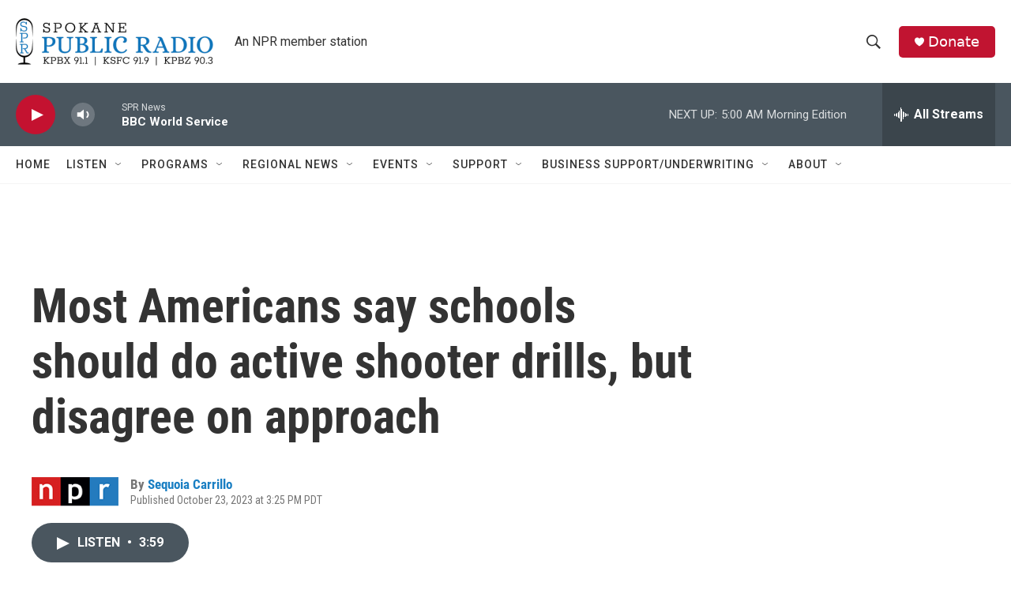

--- FILE ---
content_type: text/html; charset=utf-8
request_url: https://www.google.com/recaptcha/api2/aframe
body_size: 267
content:
<!DOCTYPE HTML><html><head><meta http-equiv="content-type" content="text/html; charset=UTF-8"></head><body><script nonce="voIEIbq1Sj_a_vQSWJ6sPg">/** Anti-fraud and anti-abuse applications only. See google.com/recaptcha */ try{var clients={'sodar':'https://pagead2.googlesyndication.com/pagead/sodar?'};window.addEventListener("message",function(a){try{if(a.source===window.parent){var b=JSON.parse(a.data);var c=clients[b['id']];if(c){var d=document.createElement('img');d.src=c+b['params']+'&rc='+(localStorage.getItem("rc::a")?sessionStorage.getItem("rc::b"):"");window.document.body.appendChild(d);sessionStorage.setItem("rc::e",parseInt(sessionStorage.getItem("rc::e")||0)+1);localStorage.setItem("rc::h",'1769428809173');}}}catch(b){}});window.parent.postMessage("_grecaptcha_ready", "*");}catch(b){}</script></body></html>